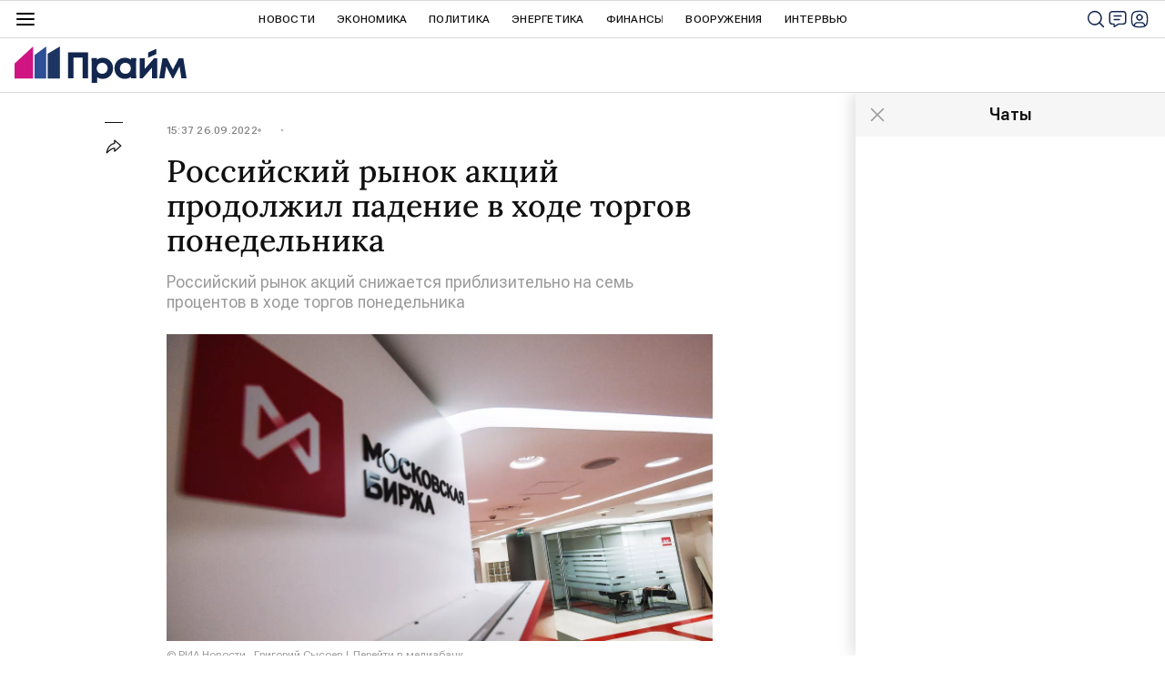

--- FILE ---
content_type: application/x-javascript
request_url: https://cdnn.1prime.ru//js/libs/ria_lenta.js
body_size: 3992
content:
$(function() {
    var lenta = {
        init: function () {
            var _this = this;
            _this.$elem = $("#widgetLenta .lenta__content");

            _this.cashList = false;
            _this.loading = false;
            _this.waitList = false;
            _this.title = $('.lenta__header');
            _this.body = $('#body');
            _this.maxdate = _this.$elem.find('.lenta__item:first').data('maxtime') * 1000;
            _this.loader_delay = 3000;
            _this.delay = 700;
            _this.widget = $('.widgets__b-slide');


            _this.$elem.theinScroll();

            window.dataLayer = window.dataLayer || [];

            $('body').on('widget', function( e, n, s ) {
                if (n == 'lenta' && s) {
                    if (_this.$elem.find('.lenta__list').height() < _this.$elem.height()) {
                        if (_this.cashList) {
                            _this.addList();
                        } else if (_this.loading) {
                            _this.waitList = true;
                        } else {
                            _this.updateCash();
                        }
                    }
                    /* TODO убрать позже, это было для старых стилей */
                    /* if ($('#widgetLenta .lenta__item-alert').length) {
                        _this.$elem.css('top', $('#widgetLenta .lenta__item-alert').height());
                    }*/
                    dataLayer.push({'block': 'lenta_widget', 'event': 'lenta_open'});
                }
                if ( n == 'lenta' && !s ) {
                    _this.$elem.trigger( 'scroll-up.the-in-scroll', [ 0, 100 ] );
                    _this.$elem.css( 'top', '' );
                    dataLayer.push({ 'block': 'lenta_widget', 'event': 'lenta_close' });
                }
            });

            /* Переключение в мини ленту */
            function miniLenta() {
                _this.body.addClass('m-widget-lenta-mini');
                _this.body.removeClass('m-widget-lenta-active');
                $('.js__counter-lenta').addClass('m-zero').text(0);
                ria.lsSet('ria_lenta_mini', 'true');
                ria.lsSet('ria_lenta_count', '0');
                dataLayer.push({'block': 'lenta_widget', 'event': 'lenta_hide'});
            };

            /* Получить высоту клиентв */
            function getClientHeigth() {
                return Math.max( window.innerHeight || 0, ( document.getElementsByTagName( 'html' )[ 0 ] || {} ).clientHeight || 0)
            };

            $('.lenta__close').on('click', function () {
                miniLenta();
            });

            /* Выход из мини ленты */
            $('.lenta-mini').on('click', function () {
                /* RIA2018-3427 */
                window.dataLayer = window.dataLayer || [];
                dataLayer.push({
                    'block' : 'lenta_widget',
                    'event' : 'lenta_open_not_fullscreen'
                });
                /* /RIA2018-3427 */
                _this.body.removeClass('m-widget-lenta-mini');
                _this.body.addClass('m-widget-lenta-active');
                _this.widget.addClass('m-transitiondelay');
                _this.widget.on('transitionend', function () {
                    $(this).removeClass('m-transitiondelay');
                });
                ria.lsSet('ria_lenta_mini', 'false');
            });

            /* RIA2018-3180 В статьях типа "Внешний лонгрид" с галкой "100% ширины" сворачивать виджет ленты новостей */
            /* Для статей у которых ria_lenta_mini == null, на 0-767 показываем мини ленту, на 768+ обычную */
            if ($('body.m-width-max .article.m-visual_journalism_black').length > 0
                || (ria.getClientWidth() < 768 && ria.lsGet('ria_lenta_mini') == null)
                || ria.lsGet('ria_lenta_mini') == 'true') {
                if (parseInt(ria.lsGet('ria_lenta_count')) > 0) {
                    $('.js__counter-lenta').removeClass('m-zero');
                }
                $('.js__counter-lenta').text(ria.lsGet('ria_lenta_count') || 0);
                _this.body.addClass('m-widget-lenta-mini');
            } else {
                _this.body.addClass('m-widget-lenta-active');
            }

            if (ria.getClientWidth() < 768 && 'ontouchstart' in document.documentElement /*|| 'ondragstart' in document.documentElement*/ ) {
                var list = _this.$elem.find('.lenta__list');
                var mc = new Hammer($('.widgets__b-cover').get(0));
                var lenta_pos_top = $('.widgets__b-slide').position().top;
                var maxPos = -getClientHeigth();
                mc.get('pan').set({direction: Hammer.DIRECTION_ALL});

                $('#widgetLenta').css({
                    'touch-action': 'none',
                    'user-select': 'none',
                    '-webkit-user-drag': 'none'
                });

                mc.on('panstart', function (e) {
                    list.addClass('m-lenta-pan');
                    _this.widget.addClass('m-notransition');
                    lenta_pos_top = _this.widget.position().top;
                    windowHeight = getClientHeigth();
                    // TODO отладка
                    // console.log( ' lenta_pos_top = ', lenta_pos_top, ' windowHeight = '+ windowHeight );
                });

                mc.on('panmove', function ( e ) {
                    let newPos = e.deltaY + lenta_pos_top;
                    // TODO отладка
                    //console.log( 'total = ', (newPos < maxPos ? maxPos : newPos > 0 ? 0 : newPos) , ' - newPos = ', newPos, ' - maxPos = ', maxPos, ' - e.deltaY = ', e.deltaY , ' - lenta_pos_top = ', lenta_pos_top   );
                    _this.widget.css('top', ( newPos < maxPos ? maxPos : newPos > 0 ? 0 : newPos ) + 'px' );
                });

                mc.on('panend pancancel', function (e) {
                    list.removeClass('m-lenta-pan');
                    _this.widget.removeClass('m-notransition');

                    console.log(  'panend pancancel = ', e.deltaY )

                    if (_this.body.hasClass('m-widget-lenta') && e.deltaY > 100) {
                        _this.widget.css('top', '');
                        ria_layout_manager.changeState('lenta', false);
                    } else if (!_this.body.hasClass('m-widget-lenta') && e.deltaY > 20) {
                        _this.widget.css('top', '');
                        miniLenta();
                    } else if (e.deltaY < -100) {
                        _this.widget.css('top', '');
                        ria_layout_manager.changeState('lenta', true);
                    } else {
                        _this.widget.css('top', lenta_pos_top);
                        _this.widget.on('transitionend', function () {
                            $(this).css('top', '');
                        });
                    }
                });
            }

            $( '#widgetLenta a' ).on( 'click', function () {

                /* Куки для отслеживания реферрера */
                /*if ( ria && ria.setCookie ) {
                    ria.setCookie( 'ria_referrer', JSON.stringify( { "href": window.location.href, "from": "lenta" } ), ( 1000 * 30 ) )
                }*/

                dataLayer.push({ 'block': 'lenta_widget', 'event': 'lenta_link', 'link': $( this ).attr( 'href' ) });

            });

            /* Куки для отслеживания реферрера */
            /*$( '#widgetLenta a' ).on( 'mouseup', function ( e ) {
                if ( e.which == 2 && ria && ria.setCookie ) {
                    ria.setCookie( 'ria_referrer', JSON.stringify( { "href": window.location.href, "from": "lenta" } ), ( 1000 * 30 ) )
                }
            });*/

            _this.$elem.trigger('add-scrolling-trigger.the-in-scroll', [{
                name: 'lenta_loadmore',
                down: true,
                sign: '<',
                position: 75,
                move: true
            }]);

            _this.$elem.on('lenta_loadmore.the-in-scroll', function (e) {
                if (_this.body.hasClass('m-widget-lenta')) {
                    if (_this.cashList) {
                        _this.addList();
                    } else if (_this.loading) {
                        _this.waitList = true;
                    } else {
                        _this.updateCash();
                    }
                }
            });

            _this.$elem.trigger('add-scrolling-trigger.the-in-scroll', [{
                name: 'lenta_scroll_start',
                sign: '>',
                position: 1,
                once: true,
                move: true
            }]);

            _this.$elem.on('lenta_scroll_start.the-in-scroll.the-in-scroll', function (e) {
                dataLayer.push({'block': 'lenta_widget', 'event': 'lenta_scroll'});
            });

            ria_sock && ria_sock.on('bus_notify', function (data) {
                if (data.subtype === 'new_article' && (data.domain == GLOBAL.project || (data.domain == '1prime_ru' && GLOBAL.project == '1prime'))) {
                    _this.newArticle(data);
                }
            });

        },
        updateCash : function() {
            if (!this.cashList) {
                var _this = this,
                    url = _this.$elem.find('.lenta__item:last').data('next');
                if (url) {
                    _this.loading = true;
                    $.ajax({
                        url: url,
                        dataType: 'html'
                    }).done(function(response) {
                        _this.cashList = response;
                        _this.loading = false;
                        if (_this.waitList) {
                            _this.addList();
                            _this.waitList = false;
                        }
                    }).fail(function() {
                        _this.loading = false;
                    });
                } else {
                    _this.$elem.off('lenta_loadmore.the-in-scroll');
                }
            }
        },
        addList : function() {
            if (this.cashList) {
                var _this = this,
                    $dataContainer = _this.$elem.data('theinScroll').$container;
                $dataContainer.find('.lenta__item:last').removeAttr('data-next');
                $dataContainer.find('.lenta__list').append(_this.cashList);
                _this.cashList = false;
                _this.updateCash();
            }
        },
        newArticle: function(message) {
            var _this = this;

            var article_date = message.article_date,
                lenta_curdate = Date.now(),
                width = ria.getClientWidth();

            article_date = article_date.split(' ');
            article_date = Date.parse( article_date[0] + 'T' + article_date[1] + article_date[2].substr(0, 3) + ':' + article_date[2].substr(3, 2) );

            if (article_date > _this.maxdate && article_date < lenta_curdate) {
                _this.maxdate = article_date;

                if ( _this.body.hasClass('m-widget-lenta-mini') || $('#widgetLenta').hasClass('lenta-alert') ) {
                    _this.renderHidden(message);
                } else if (width > 1234 && !_this.body.hasClass('m-widget-lenta') ) {
                    _this.renderColumnAnimate(message);
                } else if (_this.body.hasClass('m-widget-lenta')) {
                    _this.renderListAnimate(message);
                } else {
                    _this.renderLineAnimate(message);
                }

                _this.renderMini( message );

            }
        },
        renderColumnAnimate: function(message){
            var _this = this;
            var url = message.article_url.lastIndexOf('http', 0) === 0 ? message.article_url : GLOBAL.www + message.article_url;
            var list = _this.$elem.find('.lenta__list');
            var el = $(document.createElement('div')).addClass('lenta__item');

            el.html('<a href="'+ url +'" class="lenta__item-size color-font-hover-only">' +
                        '<span class="lenta__item-valign">'+
                            '<span class="lenta__item-date">'+ message.article_date.substr(11, 5) +'</span>' +
                            '<span class="lenta__item-text">'+ message.article_title +'</span>' +
                        '</span>' +
                    '</a>');

            if (message.article_priority == 1) {
                el.addClass('lenta__item-warn');
                el.find('.lenta__item-text').append('<span class="lenta__item-icon m-breaking">'+ria.getIcon('icon-lightning')+'</span>');
            }

            _this.title.addClass('m-color');
            list.prepend(el).addClass('shift');

            setTimeout(function() {
                list.addClass('animate');
            },100);

            setTimeout(function() {
                list.removeClass('shift animate');
                el.addClass('m-color');
            },700);

            setTimeout(function() {
                _this.title.removeClass('m-color');
                el.removeClass('m-color');
            },1400);

        },
        renderLineAnimate: function(message){
            var _this = this;
            var url = message.article_url.lastIndexOf('http', 0) === 0 ? message.article_url : GLOBAL.www + message.article_url;
            var el = $(document.createElement('div'));
            var firstEl = _this.$elem.find('.lenta__item').first();
            _this.$elem.find('.lenta__list').prepend(el);

            el.addClass('lenta__item empty show m-color');

            setTimeout(function() {
                firstEl.addClass('hide');
                _this.title.addClass('m-color');
            },  _this.delay);
            setTimeout(function() {
                el.removeClass('empty');
            },  _this.delay + 100);
            setTimeout(function() {
                el.html('<a href="'+ url +'" class="lenta__item-size color-font-hover-only">' +
                            '<span class="lenta__item-valign">'+
                                '<span class="lenta__item-date">'+ message.article_date.substr(11, 5) +'</span>' +
                                '<span class="lenta__item-text">'+ message.article_title +'</span>' +
                            '</span>' +
                        '</a>');
                if (message.article_priority == 1) {
                    el.addClass('lenta__item-warn');
                    el.find('.lenta__item-text').append('<span class="lenta__item-icon m-breaking">'+ria.getIcon('icon-lightning')+'</span>');
                }
                el.removeClass('show');
                firstEl.addClass('no-transition').removeClass('hide');
            }, _this.delay + 200);
            setTimeout(function() {
                _this.title.removeClass('m-color');
                el.removeClass('m-color');
                firstEl.removeClass('no-transition');
            }, _this.delay + 900);

        },
        renderListAnimate: function(message){
            var _this = this;
            var url = message.article_url.lastIndexOf('http', 0) === 0 ? message.article_url : GLOBAL.www + message.article_url;
            var el = $(document.createElement('div'));
            _this.$elem.find('.lenta__list').prepend(el);

            el.addClass('lenta__item loading empty');
            _this.$elem.addClass('m-loading');

            setTimeout(function() {
                el.removeClass('empty');
            }, 100);
            setTimeout(function() {
                el.html('<a href="'+ url +'" class="lenta__item-size color-font-hover-only">' +
                            '<span class="lenta__item-valign">'+
                                '<span class="lenta__item-date">'+ message.article_date.substr(11, 5) +'</span>' +
                                '<span class="lenta__item-text">'+ message.article_title +'</span>' +
                            '</span>' +
                        '</a>');
                if (message.article_priority == 1) {
                    el.addClass('lenta__item-warn');
                    el.find('.lenta__item-text').append('<span class="lenta__item-icon m-breaking">'+ria.getIcon('icon-lightning')+'</span>');
                }
            }, _this.loader_delay);
            setTimeout(function() {
                el.removeClass('loading');
                _this.$elem.removeClass('m-loading');
            }, _this.loader_delay + 100);
        },
        renderMini: function( message ) {
            $( '.js__counter-lenta.m-zero' ).removeClass( 'm-zero' );
            if ( message.article_priority == 1 ) {
                $( '.js__counter-lenta' ).addClass( 'm-alert' );
            }
            var count = parseInt( $('.js__counter-lenta').text() );
            $( '.js__counter-lenta' ).text( count >= 99 ? '99+' : ++count );
            ria.lsSet('ria_lenta_count', count);

        },
        renderHidden: function(message) {
            var _this = this;
            var url = message.article_url.lastIndexOf('http', 0) === 0 ? message.article_url : GLOBAL.www + message.article_url;
            var el = $(document.createElement('div'));
            el.addClass('lenta__item');
            el.html('<a href="'+ url +'" class="lenta__item-size color-font-hover-only">' +
                        '<span class="lenta__item-valign">'+
                            '<span class="lenta__item-date">'+ message.article_date.substr(11, 5) +'</span>' +
                            '<span class="lenta__item-text">'+ message.article_title +'</span>' +
                        '</span>' +
                    '</a>');
            if (message.article_priority == 1) {
                el.addClass('lenta__item-warn');
                el.find('.lenta__item-text').append('<span class="lenta__item-icon m-breaking">'+ria.getIcon('icon-lightning')+'</span>');
            }
            _this.$elem.find('.lenta__list').prepend(el);
        }
    };


    if ($("#widgetLenta").length && $("#widgetLenta").data('url').length) {
        $.ajax({
            url: $("#widgetLenta").data('url'),
            dataType: 'html',
            type: 'GET',
            success: function(data) {
                $("#widgetLenta .lenta__content").find('.lenta__list').append(data);
                lenta.init();
            }
        })
    }

});


--- FILE ---
content_type: application/x-javascript
request_url: https://cdnn.1prime.ru//js/libs/ria.share.sliding.js
body_size: 1141
content:

;(function ( $, window, document, undefined ) {

    var riaShareSliding = function( el, options ){
        var defaults = {
            share: false,                               //  селектор плавающего блок
            frame: false,                               //  селектор блока внутри которого будет двигаться плавающий блок, ищется выше по дереву от плавающего блока или берется родитель плавающего блкоа
            frameIndent : 0,                            //  расстояние от верхнего края фрейма для фиксации плавающего блока
            header: false,                              //  селектор блока с которого берется высота шапки
            headerIndent : 0,                           //  отступ от высоты шапки для фиксации
            container: false,                           //  селектор контейнера для позиционирования плавающего блока от левого края
            leftIndent : 0
        };
        var _this = this;
        _this.$element = $( el );
        _this.defOptions = defaults;
        _this.userOptions = options;
        _this.options = $.extend( true, {}, defaults, options );
        this.init();
    };

    riaShareSliding.prototype.init = function(){
        var _this = this,
            $checkShare = $( _this.options.share );
        _this.$share =  $checkShare.length > 0 ? $checkShare : _this.$element;
        var $checkFrame = _this.$share.parents( _this.options.frame+':first' );
        _this.$frame = $checkFrame.length > 0 ? $checkFrame : _this.$share.parent();
        var $checkContainer = _this.$frame.find( _this.options.container );
        _this.container = $checkContainer.length > 0 ? $checkContainer[ 0 ] : _this.$frame[ 0 ];
        var $checkHeader = $( _this.options.header );
        _this.$header = $checkHeader.length > 0 ? $checkHeader : false;

        if ( !_this.$share && !_this.$frame ) return false;

        _this.$share.css( 'position', 'fixed' );

        $( window ).on( 'resize scroll' , function() {
            _this.positionTop();
            _this.positionLeft();
        });

        $( window ).scroll();
    };

    riaShareSliding.prototype.positionLeft = function(){
        var _this = this;
        var posLeft = _this.container.getBoundingClientRect().left + _this.options.leftIndent;
       // console.log( '===== ', _this.$share.css( 'position' ));
        if ( _this.$share.css( 'position' ) == 'absolute' ) {
            posLeft = posLeft - _this.$frame[0].getBoundingClientRect().left;
        }
        _this.$share.css('left', posLeft );
    };

    riaShareSliding.prototype.positionTop = function(){
        var _this = this,
            shareHeight = _this.$share.outerHeight(),                       // высота блока
            frameHeight = _this.$frame.height(),                            // высота фрейма
            frameTop = _this.$frame[ 0 ].getBoundingClientRect().top,       // растояние от верха экрана до фрейма
            frameBottom = frameTop + frameHeight,                           // растояние от верха экрана до низа фрейма
            fixHeaderTop = ( _this.$header ? _this.$header.outerHeight() : 0 ) + _this.options.headerIndent, // расстояние на котором фиксировать блок от верха экрана
            fixFrameTop = frameTop + _this.options.frameIndent,             // расстояние на котором фиксировать от верха фрейма
            shareAbsoluteBottom = frameHeight - shareHeight;
        if ( fixFrameTop > fixHeaderTop ){
            _this.$share.css( 'position', 'absolute' ).css( 'top', _this.options.frameIndent );
        } else if ( fixHeaderTop > ( frameBottom - shareHeight) ){
            _this.$share.css( 'position', 'absolute' ).css( 'top', shareAbsoluteBottom );
        } else {
            _this.$share.css( 'position', 'fixed' ).css( 'top', fixHeaderTop );
        }
    };

    $.fn.riaShareSliding = function( options ) {
        return this.each(function(){
            if(!$.data( this, 'riaShareSliding' )){
                $.data( this, 'riaShareSliding', new riaShareSliding( this, options ));
            }
        });
    };

})( jQuery, window, document );



--- FILE ---
content_type: application/x-javascript
request_url: https://cdnn.1prime.ru//js/libs/global.events.js
body_size: 182
content:
$(function () {
    /* создание отложенных действий */
    if (GLOBAL) {
        GLOBAL.events = {
            subscriptions: {},
            /* Обнуляет все подписки */
            reset: function () {
                GLOBAL.events.subscriptions = {}
            },
            /* Подписывает на событие */
            subscribe: function (message, callback) {
                if (typeof GLOBAL.events.subscriptions[message] === 'undefined') {
                    GLOBAL.events.subscriptions[message] = [];
                }
                GLOBAL.events.subscriptions[message].push(callback);
            },
            /* Выполняет событие */
            trigger: function (message, params) {
                if (typeof GLOBAL.events.subscriptions[message] === 'undefined') {
                    return;
                }
                var subscribers = GLOBAL.events.subscriptions[message];
                for (key in subscribers) {
                    subscribers[key](params);
                }
            }
        }
    }
});